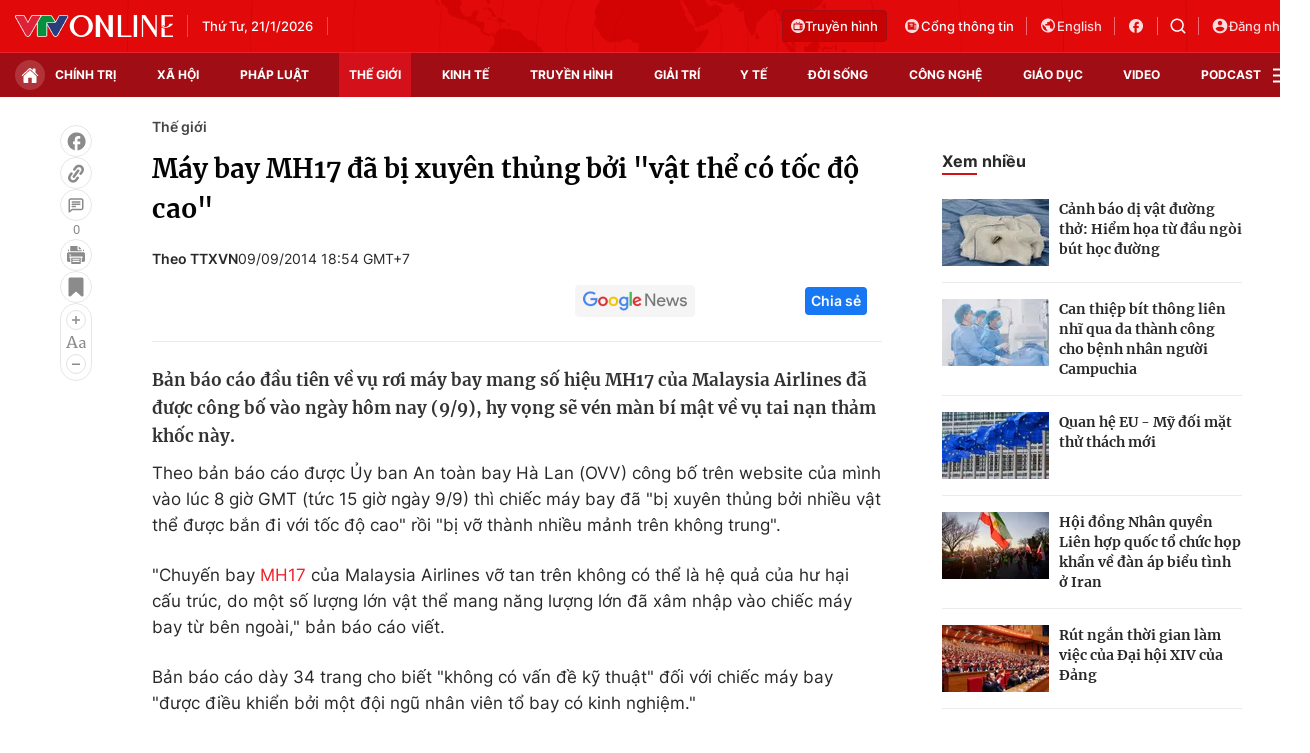

--- FILE ---
content_type: text/html; charset=utf-8
request_url: https://vtv.vn/ajax-detail-bottom-100122.htm
body_size: 5743
content:
<div class="hidden">
    <div class="box-category" data-layout="33" data-cd-key=siteid100:highestviewnews:zoneid100122hour24 >
                    <div class="box-category-top">
                <h2>
                    <span class="box-category-title">
                        Xem nhiều
                    </span>
                </h2>
            </div>
                <div class="box-category-middle">
                            <div class="box-category-item" data-id="100260120165423447"
                 >
                                             <a class="box-category-link-with-avatar img-resize" href="/canh-bao-bao-buc-xa-mat-troi-manh-nhat-20-nam-qua-dang-huong-ve-trai-dat-100260120165423447.htm"
                        title="Cảnh báo bão bức xạ Mặt Trời mạnh nhất 20 năm qua đang hướng về Trái Đất"   data-newstype="0"  data-type="0">
                                                    <img data-type="avatar"
                                src="https://cdn-images.vtv.vn/zoom/107_67/66349b6076cb4dee98746cf1/2026/01/20/bao-mat-troi-57467053719237761041633-81247641225209814311502-93061859476124508412836.png"
                                alt="Cảnh báo bão bức xạ Mặt Trời mạnh nhất 20 năm qua đang hướng về Trái Đất" loading=lazy 
                                class="box-category-avatar">
                        
                                            </a>
                                    <div class="box-category-content" >
            <!-- Ảnh dọc-->
                        <h3 class="box-category-title-text">
                <a data-type="title" data-linktype="newsdetail" data-id="100260120165423447"
                    class="box-category-link-title" data-type="0"
                     data-newstype="0"                     href="/canh-bao-bao-buc-xa-mat-troi-manh-nhat-20-nam-qua-dang-huong-ve-trai-dat-100260120165423447.htm"
                    title="Cảnh báo bão bức xạ Mặt Trời mạnh nhất 20 năm qua đang hướng về Trái Đất"
                     data-trimline="4" >Cảnh báo bão bức xạ Mặt Trời mạnh nhất 20 năm qua đang hướng về Trái Đất</a>
                </h3>

                
                
                                <!-- Ảnh dọc-->
                





























        </div>
    </div>

                            <div class="box-category-item" data-id="100260120162929731"
                 >
                                             <a class="box-category-link-with-avatar img-resize" href="/dan-mach-tang-hien-dien-quan-su-my-trien-khai-may-bay-toi-greenland-giua-cang-thang-100260120162929731.htm"
                        title="Đan Mạch tăng hiện diện quân sự, Mỹ triển khai máy bay tới Greenland giữa căng thẳng"   data-newstype="0"  data-type="0">
                                                    <img data-type="avatar"
                                src="https://cdn-images.vtv.vn/zoom/107_67/66349b6076cb4dee98746cf1/2026/01/20/8862669-33771467765628765653993-47655821283214457021710.jpg"
                                alt="Đan Mạch tăng hiện diện quân sự, Mỹ triển khai máy bay tới Greenland giữa căng thẳng" loading=lazy 
                                class="box-category-avatar">
                        
                                            </a>
                                    <div class="box-category-content" >
            <!-- Ảnh dọc-->
                        <h3 class="box-category-title-text">
                <a data-type="title" data-linktype="newsdetail" data-id="100260120162929731"
                    class="box-category-link-title" data-type="0"
                     data-newstype="0"                     href="/dan-mach-tang-hien-dien-quan-su-my-trien-khai-may-bay-toi-greenland-giua-cang-thang-100260120162929731.htm"
                    title="Đan Mạch tăng hiện diện quân sự, Mỹ triển khai máy bay tới Greenland giữa căng thẳng"
                     data-trimline="4" >Đan Mạch tăng hiện diện quân sự, Mỹ triển khai máy bay tới Greenland giữa căng thẳng</a>
                </h3>

                
                
                                <!-- Ảnh dọc-->
                





























        </div>
    </div>

                            <div class="box-category-item" data-id="100260120150216638"
                 >
                                             <a class="box-category-link-with-avatar img-resize" href="/ca-map-tan-cong-nguoi-lien-tiep-australia-dong-cua-40-bai-bien-100260120150216638.htm"
                        title="Cá mập tấn công người liên tiếp, Australia đóng cửa 40 bãi biển"   data-newstype="0"  data-type="0">
                                                    <img data-type="avatar"
                                src="https://cdn-images.vtv.vn/zoom/107_67/66349b6076cb4dee98746cf1/2026/01/20/2026-01-19t025842z-1737450328-rc214jaaysvy-rtrmadp-3-australia-shark-11665849494448398301863-43940643786088012478487.JPG"
                                alt="Cá mập tấn công người liên tiếp, Australia đóng cửa 40 bãi biển" loading=lazy 
                                class="box-category-avatar">
                        
                                            </a>
                                    <div class="box-category-content" >
            <!-- Ảnh dọc-->
                        <h3 class="box-category-title-text">
                <a data-type="title" data-linktype="newsdetail" data-id="100260120150216638"
                    class="box-category-link-title" data-type="0"
                     data-newstype="0"                     href="/ca-map-tan-cong-nguoi-lien-tiep-australia-dong-cua-40-bai-bien-100260120150216638.htm"
                    title="Cá mập tấn công người liên tiếp, Australia đóng cửa 40 bãi biển"
                     data-trimline="4" >Cá mập tấn công người liên tiếp, Australia đóng cửa 40 bãi biển</a>
                </h3>

                
                
                                <!-- Ảnh dọc-->
                





























        </div>
    </div>

                            <div class="box-category-item" data-id="100260120153721763"
                 >
                                             <a class="box-category-link-with-avatar img-resize" href="/campuchia-bat-giu-300-nghi-pham-lua-dao-mang-quoc-tich-nuoc-ngoai-trong-17-ngay-100260120153721763.htm"
                        title="Campuchia bắt giữ 300 nghi phạm lừa đảo mang quốc tịch nước ngoài trong 17 ngày"   data-newstype="0"  data-type="0">
                                                    <img data-type="avatar"
                                src="https://cdn-images.vtv.vn/zoom/107_67/66349b6076cb4dee98746cf1/2026/01/20/115507-78423870854566674541613-70122701249601790073573.jpg"
                                alt="Campuchia bắt giữ 300 nghi phạm lừa đảo mang quốc tịch nước ngoài trong 17 ngày" loading=lazy 
                                class="box-category-avatar">
                        
                                            </a>
                                    <div class="box-category-content" >
            <!-- Ảnh dọc-->
                        <h3 class="box-category-title-text">
                <a data-type="title" data-linktype="newsdetail" data-id="100260120153721763"
                    class="box-category-link-title" data-type="0"
                     data-newstype="0"                     href="/campuchia-bat-giu-300-nghi-pham-lua-dao-mang-quoc-tich-nuoc-ngoai-trong-17-ngay-100260120153721763.htm"
                    title="Campuchia bắt giữ 300 nghi phạm lừa đảo mang quốc tịch nước ngoài trong 17 ngày"
                     data-trimline="4" >Campuchia bắt giữ 300 nghi phạm lừa đảo mang quốc tịch nước ngoài trong 17 ngày</a>
                </h3>

                
                
                                <!-- Ảnh dọc-->
                





























        </div>
    </div>

                            <div class="box-category-item" data-id="100260120151841536"
                 >
                                             <a class="box-category-link-with-avatar img-resize" href="/thu-tuong-nhat-ban-takaichi-giai-tan-ha-vien-thong-bao-thoi-diem-tong-tuyen-cu-som-100260120151841536.htm"
                        title="Thủ tướng Nhật Bản Takaichi giải tán Hạ viện, thông báo thời điểm tổng tuyển cử sớm"   data-newstype="0"  data-type="0">
                                                    <img data-type="avatar"
                                src="https://cdn-images.vtv.vn/zoom/107_67/66349b6076cb4dee98746cf1/2026/01/20/w1700-57221606701835569158673-51727318766716370042726.jpeg"
                                alt="Thủ tướng Nhật Bản Takaichi giải tán Hạ viện, thông báo thời điểm tổng tuyển cử sớm" loading=lazy 
                                class="box-category-avatar">
                        
                                            </a>
                                    <div class="box-category-content" >
            <!-- Ảnh dọc-->
                        <h3 class="box-category-title-text">
                <a data-type="title" data-linktype="newsdetail" data-id="100260120151841536"
                    class="box-category-link-title" data-type="0"
                     data-newstype="0"                     href="/thu-tuong-nhat-ban-takaichi-giai-tan-ha-vien-thong-bao-thoi-diem-tong-tuyen-cu-som-100260120151841536.htm"
                    title="Thủ tướng Nhật Bản Takaichi giải tán Hạ viện, thông báo thời điểm tổng tuyển cử sớm"
                     data-trimline="4" >Thủ tướng Nhật Bản Takaichi giải tán Hạ viện, thông báo thời điểm tổng tuyển cử sớm</a>
                </h3>

                
                
                                <!-- Ảnh dọc-->
                





























        </div>
    </div>

                    </div>
    </div>
</div>
    <div class="detail-sm-main">
        <div class="box-category" data-marked-zoneid=vtv_detail_chuyenmuc data-layout="35"  data-cd-key=siteid100:newsinzonesharenews:zone100122 >
        <div class="box-category-top">
            <h2>
            <span class="box-category-title" >
                Tin cùng chuyên mục
            </span>
            </h2>
            <div class="box-action">
                                    <span class="text-days">
                                        Xem theo ngày
                                    </span>

    <div class="list-form">
        <select class="select-item sDay">
            <option  value="0">Ngày</option>
            <option value="1">1</option>
            <option value="2">2</option>
            <option value="3">3</option>
            <option value="4">4</option>
            <option value="5">5</option>
            <option value="6">6</option>
            <option value="7">7</option>
            <option value="8">8</option>
            <option value="9">9</option>
            <option value="10">10</option>
            <option value="11">11</option>
            <option value="12">12</option>
            <option value="13">13</option>
            <option value="14">14</option>
            <option value="15">15</option>
            <option value="16">16</option>
            <option value="17">17</option>
            <option value="18">18</option>
            <option value="19">19</option>
            <option value="20">20</option>
            <option value="21">21</option>
            <option value="22">22</option>
            <option value="23">23</option>
            <option value="24">24</option>
            <option value="25">25</option>
            <option value="26">26</option>
            <option value="27">27</option>
            <option value="28">28</option>
            <option value="29">29</option>
            <option value="30">30</option>
            <option value="31">31</option>
        </select>

        <select class="select-item sMonth">
            <option value="0">Tháng</option>
            <option value="1">Tháng 1</option>
            <option value="2">Tháng 2</option>
            <option value="3">Tháng 3</option>
            <option value="4">Tháng 4</option>
            <option value="5">Tháng 5</option>
            <option value="6">Tháng 6</option>
            <option value="7">Tháng 7</option>
            <option value="8">Tháng 8</option>
            <option value="9">Tháng 9</option>
            <option value="10">Tháng 10</option>
            <option value="11">Tháng 11</option>
            <option value="12">Tháng 12</option>
        </select>

        <select class="select-item sYear">
            <option value="0">Năm</option>
                                        <option value="2026">2026</option>
                            <option value="2025">2025</option>
                            <option value="2024">2024</option>
                            <option value="2023">2023</option>
                            <option value="2022">2022</option>
                            <option value="2021">2021</option>
                            <option value="2020">2020</option>
                            <option value="2019">2019</option>
                    </select>
        <a href="javascript:;" onclick="XemTheoNgay()" class="views" rel="nofollow">XEM</a>
    </div>
</div>
<script>

    $('.sDay').val(21);
    $('.sMonth').val(01);
    $('.sYear').val(2026);
    function XemTheoNgay() {
        var hdZoneUrl = $('#hdZoneUrl').val();
        var hdParentUrl = $('#hdParentUrl').val();

        if (hdParentUrl != undefined && hdParentUrl != '' && hdZoneUrl != 'hdZoneUrl' && hdZoneUrl != undefined) {
            var shortUrl = `/${hdParentUrl}/${hdZoneUrl}`;
        }else if( hdZoneUrl != 'hdZoneUrl' && hdZoneUrl != undefined) {
            var shortUrl = `/${hdZoneUrl}`;
        }


        var day = (($('.sDay').val()<10)?'0':'') + $('.sDay').val() + '';
        var month =(($('.sMonth').val()<10)?'0':'') + $('.sMonth').val() + '';
        var year = $('.sYear').val() + '';


        if (day == '0' || month == '0' || year == '0') {
            alert('Bạn vui lòng chọn đủ ngày tháng năm.');
            return;
        }

        try {
            var re = /^(0[1-9]|[12][0-9]|3[01])-(0[1-9]|1[0-2])-\d{4}$/;

            var dateInput = day + '-' + month + '-' + year;

            var minYear = 1902;
            var maxYear = (new Date()).getFullYear();

            if (regs = dateInput.match(re)) {
                if (regs[1] < 1 || regs[1] > 31) {
                    alert("Giá trị ngày không đúng: " + regs[1]);
                    return;
                } else if (regs[2] < 1 || regs[2] > 12) {
                    alert("Giá trị tháng không đúng: " + regs[2]);
                    return;
                } else if (regs[3] < minYear || regs[3] > maxYear) {
                    alert("Giá trị năm không đúng: " + regs[3] + " - phải nằm trong khoảng " + minYear + " và " + maxYear);
                    return;
                }

                /* check leap year*/

                switch (month) {
                    case "4":
                    case "04":
                    case "6":
                    case "06":
                    case "9":
                    case "09":
                    case "11":
                        if (day > 30) {
                            alert('Không tồn tại ngày: "' + day + '/' + month + '/' + year + '". Hãy thử lại');
                            return;
                        }
                        break;
                    case "2":
                    case "02":
                        var isLeapYear = parseFloat(year) % 4 == 0;

                        if (day > (isLeapYear ? 29 : 28)) {
                            alert('Không tồn tại ngày: "' + day + '/' + month + '/' + year + '". Hãy thử lại');
                            return;
                        }
                        break;
                }
            } else {
                alert('Không tồn tại ngày: "' + day + '/' + month + '/' + year + '". Hãy thử lại');
                return;
            }

            /* date time OK*/
            var url = `${shortUrl}/xem-theo-ngay/${dateInput}.htm`;

            //alert(url);
            window.location = url;
        } catch (e) {
            console.log('exception:' + e);
            alert('Không tồn tại ngày: "' + day + '/' + month + '/' + year + '". Hãy thử lại');
        }
    }
</script>

        </div>

        <div class="box-category-middle">
                            <div class="box-category-item" data-id="100260121132642326"
                 >
                                             <a class="box-category-link-with-avatar img-resize" href="/chuyen-co-khong-luc-mot-cho-tong-thong-trump-gap-su-co-tren-hanh-trinh-toi-davos-100260121132642326.htm"
                        title="Chuyên cơ Không lực Một chở Tổng thống Trump gặp sự cố trên hành trình tới Davos"   data-newstype="0"  data-type="0">
                                                    <img data-type="avatar"
                                src="https://cdn-images.vtv.vn/zoom/227_142/66349b6076cb4dee98746cf1/2026/01/21/air1-82901649323971550350506-80124941590933045698682.webp"
                                alt="Chuyên cơ Không lực Một chở Tổng thống Trump gặp sự cố trên hành trình tới Davos" loading=lazy 
                                class="box-category-avatar">
                        
                                            </a>
                                    <div class="box-category-content" >
            <!-- Ảnh dọc-->
                        <h3 class="box-category-title-text">
                <a data-type="title" data-linktype="newsdetail" data-id="100260121132642326"
                    class="box-category-link-title" data-type="0"
                     data-newstype="0"                     href="/chuyen-co-khong-luc-mot-cho-tong-thong-trump-gap-su-co-tren-hanh-trinh-toi-davos-100260121132642326.htm"
                    title="Chuyên cơ Không lực Một chở Tổng thống Trump gặp sự cố trên hành trình tới Davos"
                     data-trimline="3" >Chuyên cơ Không lực Một chở Tổng thống Trump gặp sự cố trên hành trình tới Davos</a>
                </h3>

                
                
                                <!-- Ảnh dọc-->
                





























        </div>
    </div>

                            <div class="box-category-item" data-id="100260121124350621"
                 >
                                             <a class="box-category-link-with-avatar img-resize" href="/luong-khach-du-lich-den-nhat-ban-lap-ky-luc-moi-100260121124350621.htm"
                        title="Lượng khách du lịch đến Nhật Bản lập kỷ lục mới"   data-newstype="0"  data-type="0">
                                                    <img data-type="avatar"
                                src="https://cdn-images.vtv.vn/zoom/227_142/66349b6076cb4dee98746cf1/2026/01/21/2019-02-16t120000z-389010317-mt1imgcnbjl7481622-rtrmadp-3-japan-oshino-hakkai-springs-and-mount-fuji-63886654263244983825622-02578153775760355961794.JPG"
                                alt="Lượng khách du lịch đến Nhật Bản lập kỷ lục mới" loading=lazy 
                                class="box-category-avatar">
                        
                                            </a>
                                    <div class="box-category-content" >
            <!-- Ảnh dọc-->
                        <h3 class="box-category-title-text">
                <a data-type="title" data-linktype="newsdetail" data-id="100260121124350621"
                    class="box-category-link-title" data-type="0"
                     data-newstype="0"                     href="/luong-khach-du-lich-den-nhat-ban-lap-ky-luc-moi-100260121124350621.htm"
                    title="Lượng khách du lịch đến Nhật Bản lập kỷ lục mới"
                     data-trimline="3" >Lượng khách du lịch đến Nhật Bản lập kỷ lục mới</a>
                </h3>

                
                
                                <!-- Ảnh dọc-->
                





























        </div>
    </div>

                            <div class="box-category-item" data-id="100260121122830078"
                 >
                                             <a class="box-category-link-with-avatar img-resize" href="/hon-10-quoc-gia-duoc-tong-thong-trump-moi-tham-du-hoi-dong-hoa-binh-gaza-100260121122830078.htm"
                        title="Hơn 10 quốc gia được Tổng thống Trump mời tham dự Hội đồng Hòa bình Gaza"   data-newstype="0"  data-type="0">
                                                    <img data-type="avatar"
                                src="https://cdn-images.vtv.vn/zoom/227_142/66349b6076cb4dee98746cf1/2026/01/21/afp--20251013--78mr6pk--v1--highres--egyptusisraelpalestinianconflicttrump-1024x640-90932818445152004852033.webp"
                                alt="Hơn 10 quốc gia được Tổng thống Trump mời tham dự Hội đồng Hòa bình Gaza" loading=lazy 
                                class="box-category-avatar">
                        
                                            </a>
                                    <div class="box-category-content" >
            <!-- Ảnh dọc-->
                        <h3 class="box-category-title-text">
                <a data-type="title" data-linktype="newsdetail" data-id="100260121122830078"
                    class="box-category-link-title" data-type="0"
                     data-newstype="0"                     href="/hon-10-quoc-gia-duoc-tong-thong-trump-moi-tham-du-hoi-dong-hoa-binh-gaza-100260121122830078.htm"
                    title="Hơn 10 quốc gia được Tổng thống Trump mời tham dự Hội đồng Hòa bình Gaza"
                     data-trimline="3" >Hơn 10 quốc gia được Tổng thống Trump mời tham dự Hội đồng Hòa bình Gaza</a>
                </h3>

                
                
                                <!-- Ảnh dọc-->
                





























        </div>
    </div>

                            <div class="box-category-item" data-id="100260120233108625"
                 >
                                             <a class="box-category-link-with-avatar img-resize" href="/phat-hien-dau-vet-ban-dong-hanh-vo-hinh-quanh-sao-betelgeuse-100260120233108625.htm"
                        title="Phát hiện dấu vết “bạn đồng hành vô hình” quanh sao Betelgeuse"   data-newstype="0"  data-type="0">
                                                    <img data-type="avatar"
                                src="https://cdn-images.vtv.vn/zoom/227_142/66349b6076cb4dee98746cf1/2026/01/20/2025-12-17t100100z-879777991-mt1cvmd55377009-rtrmadp-3-cover-images-26265664361175325591530-37793569178090847692843.JPG"
                                alt="Phát hiện dấu vết “bạn đồng hành vô hình” quanh sao Betelgeuse" loading=lazy 
                                class="box-category-avatar">
                        
                                            </a>
                                    <div class="box-category-content" >
            <!-- Ảnh dọc-->
                        <h3 class="box-category-title-text">
                <a data-type="title" data-linktype="newsdetail" data-id="100260120233108625"
                    class="box-category-link-title" data-type="0"
                     data-newstype="0"                     href="/phat-hien-dau-vet-ban-dong-hanh-vo-hinh-quanh-sao-betelgeuse-100260120233108625.htm"
                    title="Phát hiện dấu vết “bạn đồng hành vô hình” quanh sao Betelgeuse"
                     data-trimline="3" >Phát hiện dấu vết “bạn đồng hành vô hình” quanh sao Betelgeuse</a>
                </h3>

                
                
                                <!-- Ảnh dọc-->
                





























        </div>
    </div>

                            <div class="box-category-item" data-id="100260120230715314"
                 >
                                             <a class="box-category-link-with-avatar img-resize" href="/anh-phe-duyet-xay-dung-dai-su-quan-quy-mo-lon-cua-trung-quoc-tai-london-100260120230715314.htm"
                        title="Anh phê duyệt xây dựng đại sứ quán quy mô lớn của Trung Quốc tại London"   data-newstype="0"  data-type="0">
                                                    <img data-type="avatar"
                                src="https://cdn-images.vtv.vn/zoom/227_142/66349b6076cb4dee98746cf1/2026/01/20/2026-01-17t000000z-1662202450-mt1nurpho00008x6za-rtrmadp-3-london-protest-chinese-embassy-86768956454174892098102-05600018591225932916567.JPG"
                                alt="Anh phê duyệt xây dựng đại sứ quán quy mô lớn của Trung Quốc tại London" loading=lazy 
                                class="box-category-avatar">
                        
                                            </a>
                                    <div class="box-category-content" >
            <!-- Ảnh dọc-->
                        <h3 class="box-category-title-text">
                <a data-type="title" data-linktype="newsdetail" data-id="100260120230715314"
                    class="box-category-link-title" data-type="0"
                     data-newstype="0"                     href="/anh-phe-duyet-xay-dung-dai-su-quan-quy-mo-lon-cua-trung-quoc-tai-london-100260120230715314.htm"
                    title="Anh phê duyệt xây dựng đại sứ quán quy mô lớn của Trung Quốc tại London"
                     data-trimline="3" >Anh phê duyệt xây dựng đại sứ quán quy mô lớn của Trung Quốc tại London</a>
                </h3>

                
                
                                <!-- Ảnh dọc-->
                





























        </div>
    </div>

                            <div class="box-category-item" data-id="10026012019575633"
                 >
                                             <a class="box-category-link-with-avatar img-resize" href="/chim-canh-cut-nam-cuc-thay-doi-manh-mua-sinh-san-do-bien-doi-khi-hau-10026012019575633.htm"
                        title="Chim cánh cụt Nam Cực thay đổi mạnh mùa sinh sản do biến đổi khí hậu"   data-newstype="0"  data-type="0">
                                                    <img data-type="avatar"
                                src="https://cdn-images.vtv.vn/zoom/227_142/66349b6076cb4dee98746cf1/2026/01/20/1250-42906705577813713770753-79872805536837841065795.jpg"
                                alt="Chim cánh cụt Nam Cực thay đổi mạnh mùa sinh sản do biến đổi khí hậu" loading=lazy 
                                class="box-category-avatar">
                        
                                            </a>
                                    <div class="box-category-content" >
            <!-- Ảnh dọc-->
                        <h3 class="box-category-title-text">
                <a data-type="title" data-linktype="newsdetail" data-id="10026012019575633"
                    class="box-category-link-title" data-type="0"
                     data-newstype="0"                     href="/chim-canh-cut-nam-cuc-thay-doi-manh-mua-sinh-san-do-bien-doi-khi-hau-10026012019575633.htm"
                    title="Chim cánh cụt Nam Cực thay đổi mạnh mùa sinh sản do biến đổi khí hậu"
                     data-trimline="3" >Chim cánh cụt Nam Cực thay đổi mạnh mùa sinh sản do biến đổi khí hậu</a>
                </h3>

                
                
                                <!-- Ảnh dọc-->
                





























        </div>
    </div>

                            <div class="box-category-item" data-id="1002601202010395"
                 >
                                             <a class="box-category-link-with-avatar img-resize" href="/anh-can-nhac-cam-mang-xa-hoi-doi-voi-tre-em-1002601202010395.htm"
                        title="Anh cân nhắc cấm mạng xã hội đối với trẻ em"   data-newstype="0"  data-type="0">
                                                    <img data-type="avatar"
                                src="https://cdn-images.vtv.vn/zoom/227_142/66349b6076cb4dee98746cf1/2026/01/20/2025-12-10t104943z-481563578-rc2hdiac6rwl-rtrmadp-3-australia-socialmedia-18157073936585877485290-57002241381337712806130.JPG"
                                alt="Anh cân nhắc cấm mạng xã hội đối với trẻ em" loading=lazy 
                                class="box-category-avatar">
                        
                                            </a>
                                    <div class="box-category-content" >
            <!-- Ảnh dọc-->
                        <h3 class="box-category-title-text">
                <a data-type="title" data-linktype="newsdetail" data-id="1002601202010395"
                    class="box-category-link-title" data-type="0"
                     data-newstype="0"                     href="/anh-can-nhac-cam-mang-xa-hoi-doi-voi-tre-em-1002601202010395.htm"
                    title="Anh cân nhắc cấm mạng xã hội đối với trẻ em"
                     data-trimline="3" >Anh cân nhắc cấm mạng xã hội đối với trẻ em</a>
                </h3>

                
                
                                <!-- Ảnh dọc-->
                





























        </div>
    </div>

                                        <zone id="mfw3go2k"></zone>
    <script>
        if (pageSettings.allowAds) arfAsync.push("mfw3go2k");
    </script>

                    </div>
    </div>

        <!-- xem thêm per -->
        <div id='vtv_detail_readmore_web'></div>
    </div>
<script>
    if (!isNotAllow3rd) {
        loadJsAsync("https://js.aiservice.vn/rec/vtv_detail_readmore_web.js", function () {});
    }
    (runinit = window.runinit || []).push(function () {

        // if ($('.box-category[data-layout="33"]').length > 0) {
        //     jQuery('.box-category[data-layout="33"]').detach().insertBefore('.insert-most-view-detail');
        // }
        $('.box-category-link-title[data-trimline="3"]').trimLine(3);
        $('.box-category-link-title[data-trimline="4"]').trimLine(4);

        var item = $('.box-category[data-layout="35"] .box-category-item');
        var newsId = $('#hdNewsId').val();
        $.each(item, function (index, obj) {
            if (newsId != "undefined" && newsId != "") {
                if ($(this).attr("data-id") == newsId) {
                    $(this).remove();
                }
            }
        }).promise().done(function (){
            if ($('.box-category[data-layout="35"] .box-category-item').length > 6){
                $('.box-category[data-layout="35"] .box-category-item').last().remove();
            }
        });

        //chỉnh lại thum ảnh bài bigstory
        if($('.detail__sm-bottom-tt').length){
            $.each( $('.detail__sm-bottom-tt [data-layout="35"] img'), function (index, obj) {
                var src =  $(this).attr("src");
                src = src.replaceAll('/zoom/227_142/','/zoom/314_196/')
                $(this).attr("src",src);
            });
        }
    });
</script>

<!--u: 21/01/2026 14:37:12 -->